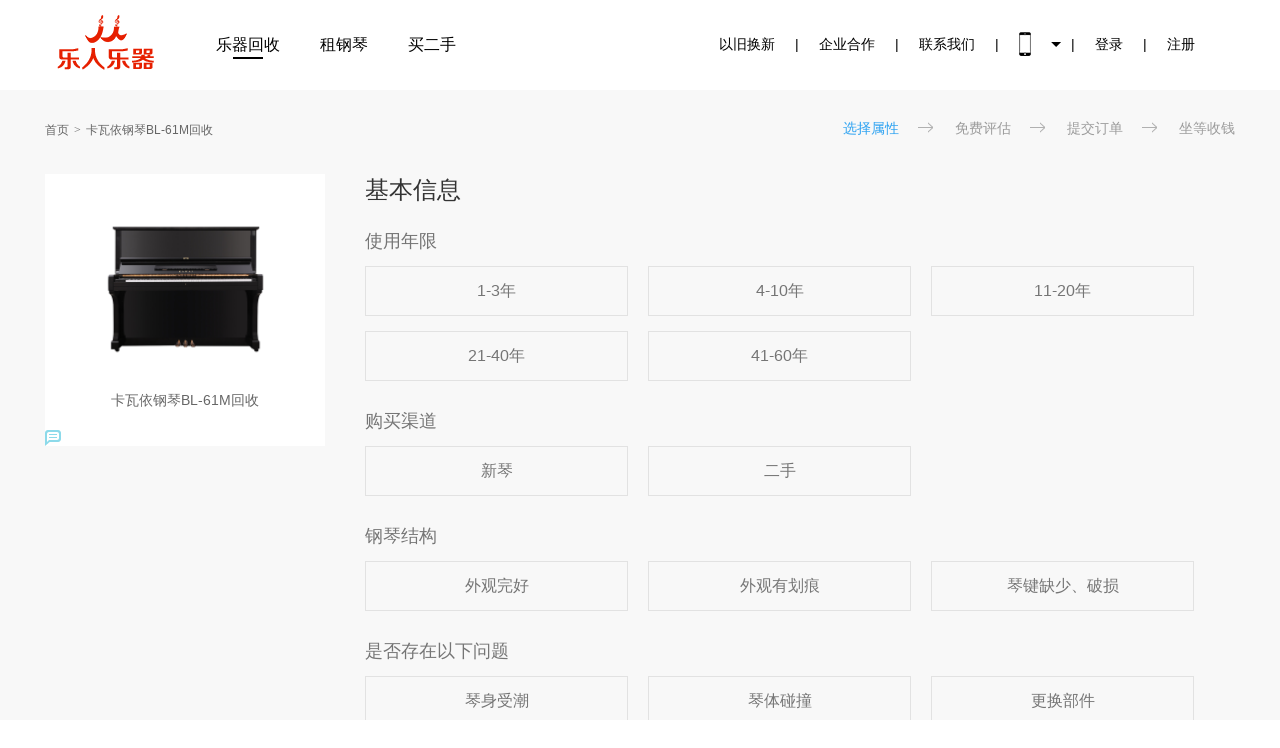

--- FILE ---
content_type: text/html; charset=utf-8
request_url: http://www.qinhuishou.com/chanpin/1937.html
body_size: 4064
content:
<!DOCTYPE html>
<html>
<head>
    <title>卡瓦依钢琴BL-61M回收价格_二手卡瓦依钢琴BL-61M价格在线评估 - 乐人乐器官网</title>
    <meta name="keywords" content="卡瓦依钢琴BL-61M回收,二手卡瓦依钢琴BL-61M估价"/>
    <meta name="description" content="乐人乐器提供专业卡瓦依钢琴BL-61M回收、二手卡瓦依钢琴BL-61M估价、旧乐器交易等服务，您可以在这里了解卡瓦依钢琴BL-61M的回收价格走势和交易行情，30秒评估乐器交易价格，四小时快速上门回收，让您放心无忧。"/>
	<meta charset="utf-8"/>
	<meta name="viewport" content="width=device-width, initial-scale=1.0"/>
    <meta name="renderer" content="webkit"/>
    <meta name="force-rendering" content="webkit"/>
    <meta http-equiv="X-UA-Compatible" content="IE=Edge,chrome=1"/>
	<link href="/statics/tpl/simplebootx/Public/css/common/common_new.min.css?v=94lrnURJnmVaQWhwOfSt8xRwqoRKlr8ryAkKQ-gq1eI" rel="Stylesheet" type="text/css" />

	<link href="/favicon.ico" mce_href="/favicon.ico" rel="bookmark" type="image/x-icon" />
	<link href="/favicon.ico" mce_href="/favicon.ico" rel="icon" type="image/x-icon" />
	<link href="/favicon.ico" mce_href="/favicon.ico" rel="shortcut icon" type="image/x-icon" />

	<link id="css" href="/statics/tpl/simplebootx/Public/css/product/index.min.css" rel="stylesheet" type="text/css" />
	<link  href="/statics/tpl/simplebootx/Public/css/new/index.css" rel="stylesheet" type="text/css" />
	<link  href="/statics/tpl/simplebootx/Public/css/new/base.css" rel="stylesheet" type="text/css" />
	<link href="/statics/tpl/simplebootx/Public/css/product/xiangguan.min.css" rel="stylesheet" type="text/css">

    <link href="/statics/tpl/simplebootx/Public/js/layer/skin/layer.css" rel="stylesheet" />
</head>
  
  
<body>
<div id="header" class=" noscroll fixedTop ">
    <div class="top-area">
        <div class="top-zh">
            <div class="top-area-l">
                <a href="https://www.qinhuishou.com"><img class="logo" src="/statics/tpl/simplebootx/Public/images/home/index/logo.png">
                <span class="span">乐器回收</span></a>
              <a href="http://zuqin.qinhuishou.com"  target="_blank"><span >租钢琴</span></a>
              <a href="http://ershou.qinhuishou.com" target="_blank"><span >买二手</span></a>
            </div>
            <div class="top-area-r">
              <p ><a href="/exchange.html">以旧换新</a></p>
                <div>|</div>
                <p ><a href="/about.html">企业合作</a></p>
                <div>|</div>
              <p><a href="/newslist/dongtai/117.html" rel="nofollow">联系我们</a></p>
              <div>|</div>
                <p class="more">
                    <a href="javascript:void(0)" onMouseOut="hideImg()"  onmouseover="showImg()"><img class="phone" src="/statics/tpl/simplebootx/Public/images/home/index/nav-p.png"></a>
                  <div id="wxImg" style="display:none;height:50px;back-ground:#f00;position:absolute;z-index: 10000;"><img style="
    width: 135px;
    height: 135px;
    border-left-width: 250px;
    margin-left: 185px;position:absolute;
    margin-top: 30px;
" class="phone" src="/statics/tpl/simplebootx/Public/images/home/index/weixinlogo.png">
              
<img style="
  width: 135px;
    height: 135px;
    border-left-width: 450px;
    margin-left: 330px;position:absolute;
    margin-top: 30px;
" class="phone" src="/statics/tpl/simplebootx/Public/images/ewm.png">      
              
              </div>
                </p>
                <div>|</div>
                                    <p><a href="/login.html">登录</a></p>
                    <div>|</div>
                    <p><a href="/register.html">注册</a></p>            </div>
            <div style="clear: both;"></div>
        </div>
    </div>
</div>

<script type="text/javascript">
function  showImg(){
document.getElementById("wxImg").style.display='block';
}
function hideImg(){
document.getElementById("wxImg").style.display='none';
}
</script>

  
  
    <div id="body">
        <div class="breadcrumb-navs">
            <ul class="nav">
              <li><a href="/">首页</a></li>
                              <li class="last"><a href="javascript:;" title="卡瓦依钢琴BL-61M回收">卡瓦依钢琴BL-61M回收</a></li>
            </ul>
            <ol class="quote-step">
                <li class="active">选择属性</li>
                <li>免费评估</li>
                <li>提交订单</li>
                <li>坐等收钱</li>
            </ol>
        </div>
        <div id="group-property" class="clearfix">
            <div class="left">
                <img class="tipimg" src="/data/upload/5b0e238a627ca.jpg" alt="卡瓦依钢琴BL-61M回收" title="卡瓦依钢琴BL-61M回收" style="width: 198px;height: 198px;" >
                <h1>卡瓦依钢琴BL-61M回收</h1>
       <!--         <ul class="clearfix section-price" data-highest-price="4735">
                    <li>
                        1                        <span>历史回收次数</span>
                    </li>
                    <li>
                                                    0                        <span>回收最高价/元</span>
                    </li>
                </ul> -->
              
                             
                <div id="safe-tips">
                    <div class="safe-tle">
                        <img class="tipimg" src="/statics/tpl/simplebootx/Public/images/home/index/s2.png">
                                           </div>
                    <div class="safe-conte">

                                            </div>
                </div>
            </div>
            <div class="right">
                <div class="select-property base-property">
                    <h2>基本信息</h2>
                    <div class="select-div">
                     <form method="post"> 
                       <div class="select-li-box">
                               <div class="select-tle">使用年限</div>
                               <div class="select-li clearFloat">
                                   <div data-price="1200" data-value="1-3年">1-3年</div><div data-price="1000" data-value="4-10年">4-10年</div><div data-price="900" data-value="11-20年">11-20年</div><div data-price="800" data-value="21-40年">21-40年</div><div data-price="700" data-value="41-60年">41-60年</div>                               </div>

                               <input name="使用年限" type="hidden" value="" data-price="">
                           </div><div class="select-li-box">
                               <div class="select-tle">购买渠道</div>
                               <div class="select-li clearFloat">
                                   <div data-price="1200" data-value="新琴">新琴</div><div data-price="1000" data-value="二手">二手</div>                               </div>

                               <input name="购买渠道" type="hidden" value="" data-price="">
                           </div><div class="select-li-box">
                               <div class="select-tle">钢琴结构</div>
                               <div class="select-li clearFloat">
                                   <div data-price="1200" data-value="外观完好">外观完好</div><div data-price="1000" data-value="外观有划痕">外观有划痕</div><div data-price="1000" data-value="琴键缺少、破损">琴键缺少、破损</div>                               </div>

                               <input name="钢琴结构" type="hidden" value="" data-price="">
                           </div><div class="select-li-box">
                               <div class="select-tle">是否存在以下问题</div>
                               <div class="select-li clearFloat">
                                   <div data-price="1000" data-value="琴身受潮">琴身受潮</div><div data-price="1000" data-value="琴体碰撞">琴体碰撞</div><div data-price="1000" data-value="更换部件">更换部件</div><div data-price="700" data-value="零部件缺失">零部件缺失</div><div data-price="1200" data-value="不存在以上问题">不存在以上问题</div>                               </div>

                               <input name="是否存在以下问题" type="hidden" value="" data-price="">
                           </div>                      </form>   
                    </div>
                </div>
                <div class="footer clearfix">
                    <a class="ahs-track-click" onclick="createorder()" data-track-category="PC-Productdetail" data-track-action="inquirybtn-click" data-track-name="inquirybtn-click" id="submit" href="javascript:" data-pid="1937" data-configid="" data-mid="">立即估价</a>
                </div>
            </div>
        </div>
    </div>
  
    <!--相关回收列表-->
    <div class="product-list-wrapper">
        <ul><p style="font-size: 20px;">更多回收产品</p>
           
        </ul>
    </div>

<div class="saas_foot_bg" style="padding: 0;">
    <div class="saas_under_bg">
        <div class="saas_under">
            <div class="saas_copy">
                <p>Copyright © 2020   乐人乐器   All Rights Reserved. 　<a href="https://beian.miit.gov.cn" target="_blank" rel="nofollow">粤ICP备17010406号</a>　</p>
                <ul class="img">
                    <li><a href="http://www.miitbeian.gov.cn/" target="_blank" rel="nofollow">
                        <img src="/statics/tpl/simplebootx/Public/images/home/index/ico_ft1.jpg"></a></li>
                    <li><a href="http://www.12377.cn/" target="_blank" rel="nofollow">
                        <img src="/statics/tpl/simplebootx/Public/images/home/index/ico_ft2.jpg"></a></li>
                    <li><a href="http://www.cyberpolice.cn/wfjb/" target="_blank" rel="nofollow">
                        <img src="/statics/tpl/simplebootx/Public/images/home/index/ico_ft3.jpg"></a></li>
                    <li><a href="http://webscan.360.cn/" target="_blank" rel="nofollow">
                        <img src="/statics/tpl/simplebootx/Public/images/home/index/ico_ft5.jpg"></a></li>
                </ul>
            </div>
        </div>
    </div>
</div>

<!--百度统计代码-->
<script>
var _hmt = _hmt || [];
(function() {
  var hm = document.createElement("script");
  hm.src = "https://hm.baidu.com/hm.js?bdd08582ef2a4212a5491c277a443363";
  var s = document.getElementsByTagName("script")[0]; 
  s.parentNode.insertBefore(hm, s);
})();
</script>

<!--百度自动推送-->
<script>
(function(){
    var bp = document.createElement('script');
    var curProtocol = window.location.protocol.split(':')[0];
    if (curProtocol === 'https') {
        bp.src = 'https://zz.bdstatic.com/linksubmit/push.js';
    }
    else {
        bp.src = 'http://push.zhanzhang.baidu.com/push.js';
    }
    var s = document.getElementsByTagName("script")[0];
    s.parentNode.insertBefore(bp, s);
})();
</script>
  
<!--360自动推送-->
<script>(function(){
var src = (document.location.protocol == "http:") ? "http://js.passport.qihucdn.com/11.0.1.js?acd594ec74d12a6e9ea66034bf465c6c":"https://jspassport.ssl.qhimg.com/11.0.1.js?acd594ec74d12a6e9ea66034bf465c6c";
document.write('<script src="' + src + '" id="sozz"><\/script>');
})();
</script>

  
  
  
  
</body>
<script type="text/javascript" src="/statics/tpl/simplebootx/Public/js/common/jquery-1.8.3.min.js"></script>
<script type="text/javascript" src="/statics/tpl/simplebootx/Public/js/layer/layer.js"></script>
<script type="text/javascript">
    $(function(){
        $(".right .select-li").find('div').click(function(){
            $(this).parents(".select-li").find('div').removeClass("active");
            $(this).addClass("active");
            var price=$(this).attr("data-price"),
                value=$(this).attr("data-value"),
                li_box=$(this).parents('.select-li-box');
         
               li_box.find("input").attr('data-price',price).val(value);
        });

    });

    function createorder(){
        var inputs=$("form").find("input"),
            flag=true,
            d = {},
            price={},
            id="1937";

        inputs.each(function(){
            if($(this).val()==''){
                flag=false;
            }
            d[this.name]= this.value;
            price[this.name]=$(this).attr('data-price');
        });
       
       if(flag){
           $.ajax({
               type:'POST',
               data:{d:d,price:price,id:id},
               url:"/createOrder",
               success:function(data){
                   if(data.status==1){
                     window.location.href=data.info
                   }else{
                       layer.msg(data.info, {icon: 5});
                   }
               }
           });

       }else{
         alert("属性选择不完整");
       }
    }
</script>
</html>